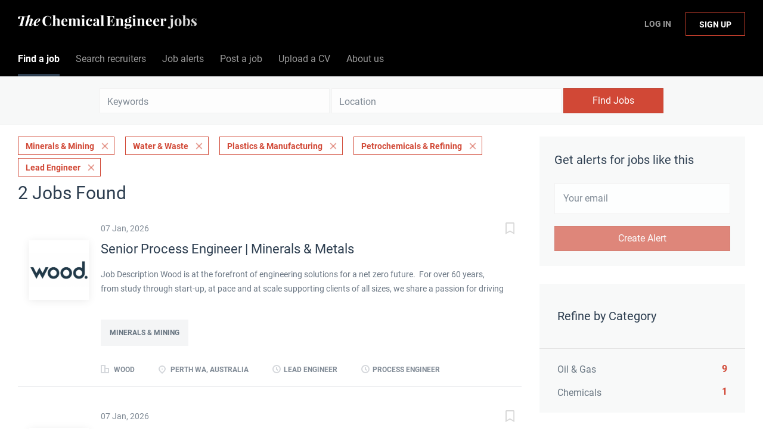

--- FILE ---
content_type: text/html;charset=utf-8
request_url: https://jobs.thechemicalengineer.com/jobs/?categories%5B%5D=Minerals%20%26%20Mining&categories%5B%5D=Water%20%26%20Waste&categories%5B%5D=Plastics%20%26%20Manufacturing&categories%5B%5D=Petrochemicals%20%26%20Refining&job_type%5B%5D=Lead%20Engineer
body_size: 9970
content:
<!DOCTYPE html>
<html lang="en">
<head>
    <meta charset="utf-8">
    <meta http-equiv="X-UA-Compatible" content="IE=edge">
    <meta name="viewport" content="width=device-width, initial-scale=1">
    <!-- The above 3 meta tags *must* come first in the head; any other head content must come *after* these tags -->

    <meta name="keywords" content="2 Lead Engineer Minerals &amp; Mining Water &amp; Waste Plastics &amp; Manufacturing Petrochemicals &amp; Refining jobs available on The Chemical Engineer Job Board. Apply or sign up for job alerts to get new jobs by email.">
    <meta name="description" content="2 Lead Engineer Minerals &amp; Mining Water &amp; Waste Plastics &amp; Manufacturing Petrochemicals &amp; Refining jobs available on The Chemical Engineer Job Board. Apply or sign up for job alerts to get new jobs by email.">
    <meta name="viewport" content="width=device-width, height=device-height,
                                   initial-scale=1.0, maximum-scale=1.0,
                                   target-densityDpi=device-dpi">
    <link rel="alternate" type="application/rss+xml" title="Jobs" href="https://jobs.thechemicalengineer.com/rss/">

    <title>Lead Engineer Minerals &amp; Mining Water &amp; Waste Plastics &amp; Manufacturing Petrochemicals &amp; Refining jobs | The Chemical Engineer Job Board</title>

    <link href="https://cdn.smartjobboard.com/2025.09/templates/BreezeDND/assets/styles.css" rel="stylesheet">

    <link href="https://jobs.thechemicalengineer.com/templates/BreezeDND/assets/style/styles.css?v=1759913563.1876" rel="stylesheet" id="styles">

    <link rel="icon" href="https://jobs.thechemicalengineer.com/templates/BreezeDND/assets/images/tce-favicon.png" type="image/x-icon" />
<link href="https://cdn.smartjobboard.com/fonts/roboto/style.css" rel="stylesheet" type="text/css" media="print" onload="this.media='all'; this.onload=null;">
<link href="https://cdn.smartjobboard.com/fonts/roboto/style.css" rel="stylesheet" type="text/css" media="print" onload="this.media='all'; this.onload=null;">
<meta name="robots" content="noindex">
<meta property="og:type" content="website" />
<meta property="og:site_name" content="The Chemical Engineer Job Board" />
<meta property="og:url" content="https://jobs.thechemicalengineer.com/jobs/?categories%5B%5D=Minerals%20%26%20Mining&amp;categories%5B%5D=Water%20%26%20Waste&amp;categories%5B%5D=Plastics%20%26%20Manufacturing&amp;categories%5B%5D=Petrochemicals%20%26%20Refining&amp;job_type%5B%5D=Lead%20Engineer" />
<meta property="og:title" content="Lead Engineer Minerals &amp; Mining Water &amp; Waste Plastics &amp; Manufacturing Petrochemicals &amp; Refining jobs | The Chemical Engineer Job Board" />
<meta property="og:description" content="2 Lead Engineer Minerals &amp; Mining Water &amp; Waste Plastics &amp; Manufacturing Petrochemicals &amp; Refining jobs available on The Chemical Engineer Job Board. Apply or sign up for job alerts to get new jobs by email." />
<meta property="og:image" content="https://jobs.thechemicalengineer.com/templates/BreezeDND/assets/images/tce-share.jpg" />
<meta name="twitter:image" content="https://jobs.thechemicalengineer.com/templates/BreezeDND/assets/images/tce-share.jpg">
<meta property="og:image" content="https://jobs.thechemicalengineer.com/templates/BreezeDND/assets/images/tce-jobs-mast-tr.png" />
<script type="application/ld+json">{"@context":"https:\/\/schema.org","@type":"WebSite","url":"https:\/\/jobs.thechemicalengineer.com","image":"https:\/\/jobs.thechemicalengineer.com\/templates\/BreezeDND\/assets\/images\/tce-jobs-mast-tr.png","description":"Search chemical and process engineering jobs and sign up to email alerts. The Institution of Chemical Engineers (IChemE) is a multi-national institution accrediting chemical engineers.","keywords":"engineering jobs, engineering roles, icheme jobs, careers in engineering, jobs in chemical and process engineering, chemical engineering jobs, process engineering jobs, the chemical engineer jobs","name":"The Chemical Engineer Job Board","potentialAction":{"@type":"SearchAction","target":"https:\/\/jobs.thechemicalengineer.com\/jobs\/?q={q}","query-input":"required name=q"}}</script>
            <!-- Global Site Tag (gtag.js) - Google Analytics -->
        <script async src="https://www.googletagmanager.com/gtag/js?id=G-M66KZWDPNC"></script>
        <script>
            window.dataLayer = window.dataLayer || [];
            function gtag(){ dataLayer.push(arguments); }
            gtag('js', new Date());
                            gtag('config', 'G-M66KZWDPNC', { 'anonymize_ip': true });
                                        gtag('config', 'UA-110320771-1', {
                    'anonymize_ip': true,
                    'dimension1': 'thechemicalengineer.mysmartjobboard.com',
                    'dimension2': 'BreezeDND'
                });
                    </script>
            <script>
    </script>    <style type="text/css">.navbar {
    min-height: 69px;
    font-size: 16px;
  	font-weight: 400;
  	border: none;
    background: none;
    z-index: 20;
    background: #000000;
    border-radius: 0;
    margin-bottom: 0;
    border-bottom: 1px solid #e4e6e8;
}

.navbar-left .navbar__item:nth-child(1) a {
	color: #ffffff !important;
}

.navbar-left .navbar__item:nth-child(2) a {
  	color: #ffffff !important;
}

.navbar-left .navbar__item:nth-child(3) a {
  	color: #ffffff !important;
}

.navbar-left .navbar__item:nth-child(4) a {
  	color: #ffffff !important;
}

.navbar-left .navbar__item:nth-child(5) a {
	color: #ffffff !important;
}

.navbar-left .navbar__item:nth-child(6) a {
	color: #ffffff !important;
}

.navbar-right .navbar__item:nth-child(1) a{
	color: #ffffff !important;
}

.navbar-right .navbar__item:nth-child(2) a{
	color: #ffffff !important;
}

.navbar-collapse {
	background: #000000;
  	color: #ffffff !important;
}

.navbar .container {
    position: relative;
    max-width: 1843px;
}

.container-fluid {
    max-width: 100% !important;
    width: 100% !important;
}

section.main-sections {
    margin-top: 20px !important;
}

.container {
    max-width: 100%;
    width: 100%;
}

.form {
    max-width: 700px;
    width: 100%;
    margin: 40px auto;
    float: none;
}

.subscribe__description p {
	text-align: center;
}

.widget__text-block {
	text-align: center;
    width: 1100px;
}

.title__primary {
	font-size: 30px;
    font-weight: 400;
}

.details-header__title {
	font-size: 30px;
    font-weight: 400;
}

.main-banner__head {
    margin-top: 70px;
}

.search-results__title {
    text-transform: capitalize;
  	font-size: 30px;
    font-weight: 400;
}

.listing__title {
	font-size: 30px;
    font-weight: 400;
  	text-transform: capitalize;
}

.jobs-by__title {
    font-weight: 400;
}

.featured-companies__title {
    font-weight: 400;
  	  	text-transform: capitalize;
}

.subscribe__description h3 {
    font-weight: 400;
}

.secondary-banner h3 {
    font-weight: 400;
}

.featured-companies .featured-company__image {
    width: 100px;
}

.listing-item__logo--wrapper {
    width: 100px;
    height: 100px;
    min-width: 100px;
}

.listing-item__logo .media-object {
    max-width: 100px;
    max-height: 100px;
    display: inline-block;
}

.footer ul {
    padding-left: 30px;
    list-style: none;
    font-size: 14px;
}

.footer ul li {
    text-transform: none;
    margin-bottom: 10px;
}

.search-results__companies {
    max-width: 100%;
    margin: 30px auto 0;
    text-align: left;
    padding: 0;
}

.checkout-message {
    padding: 0px 30px 65px;
    color: rgba(44, 61, 80, 0.70);
    background: #fff;
    border-radius: 6px;
    margin: 0px auto 80px;
    max-width: 510px;
}

h1 {
	color: #2d3e50;
	font-weight: 400;
  	font-size: 30px;
	font-family: "Roboto", sans-serif;
}

h2 {
	color: #2d3e50;
	font-weight: 400;
  	font-size: 25px;
	font-family: "Roboto", sans-serif;
}

h4 {
    margin-top: 20px;
    margin-bottom: 20px;
}

dl, ol, ul {
    margin-top: 0;
    margin-bottom: 20px;
}

.my-account-listings .has-left-postings {
    text-transform: none;
}

.link, a {
    color: #d14836;
  	text-decoration: none;
}

.listing-item__logo {
    vertical-align: top;
    width: 100px;
    min-width: 100px;
    height: 100px;
    margin-right: 20px !important;
    text-align: center;
    position: relative;
    padding-top: 30px;
    padding-right: 20px;
}

[data-field=access_type] {
    display: none;
}

.main-banner {
    height: 360px;
    background-size: cover;
}

.main-banner__head h2 {
    text-transform: none;
}

.btn__bold {
    font-weight: normal;
    text-transform: none;
  	font-size: 16px;
}

.view-all__btn {
    font-weight: normal;
    text-transform: none;
  	font-size: 16px;
}

img.invoice__logo {
  	background: #333;
  	border: 20px solid #333;
}

.login-help .link {
    text-transform: none;
}</style>
    <script src=https://engage.icheme.org/DM-0050571743-01/ddgtag.js></script>
</head>
<body>
    <nav class="navbar navbar-default">
	<div class="container container-fluid">
		<div class="logo navbar-header">
			<a class="logo__text navbar-brand" href="https://jobs.thechemicalengineer.com">
				<img src="https://jobs.thechemicalengineer.com/templates/BreezeDND/assets/images/tce-jobs-mast-tr.png" alt="The Chemical Engineer Job Board" />
			</a>
		</div>
		<div class="burger-button__wrapper burger-button__wrapper__js visible-sm visible-xs"
			 data-target="#navbar-collapse" data-toggle="collapse">
			<a href="#" aria-label="Navigation Menu"><div class="burger-button"></div></a>
		</div>
		<div class="collapse navbar-collapse" id="navbar-collapse">
			<div class="visible-sm visible-xs">
													<ul class="nav navbar-nav navbar-left">
            <li class="navbar__item active">
            <a class="navbar__link" href="/jobs/" ><span>Find a job</span></a>
                    </li>
            <li class="navbar__item ">
            <a class="navbar__link" href="/companies/" ><span>Search recruiters</span></a>
                    </li>
            <li class="navbar__item ">
            <a class="navbar__link" href="/job-alerts/" ><span>Job alerts</span></a>
                    </li>
            <li class="navbar__item ">
            <a class="navbar__link" href="/employer-products/" ><span>Post a job</span></a>
                    </li>
            <li class="navbar__item ">
            <a class="navbar__link" href="https://thechemicalengineer.mysmartjobboard.com/registration/?user_group_id=JobSeeker" ><span>Upload a CV</span></a>
                    </li>
            <li class="navbar__item ">
            <a class="navbar__link" href="/about/" ><span>About us</span></a>
                    </li>
    </ul>


				
			</div>
			<ul class="nav navbar-nav navbar-right">
									<li class="navbar__item navbar__item ">
						<a class="navbar__link navbar__login" href="https://jobs.thechemicalengineer.com/login/">Log In</a>
					</li>
					<li class="navbar__item navbar__item__filled"><a class="navbar__link  btn__blue" href="https://jobs.thechemicalengineer.com/registration/">Sign up</a></li>
							</ul>
			<div class="visible-md visible-lg">
									<ul class="nav navbar-nav navbar-left">
            <li class="navbar__item active">
            <a class="navbar__link" href="/jobs/" ><span>Find a job</span></a>
                    </li>
            <li class="navbar__item ">
            <a class="navbar__link" href="/companies/" ><span>Search recruiters</span></a>
                    </li>
            <li class="navbar__item ">
            <a class="navbar__link" href="/job-alerts/" ><span>Job alerts</span></a>
                    </li>
            <li class="navbar__item ">
            <a class="navbar__link" href="/employer-products/" ><span>Post a job</span></a>
                    </li>
            <li class="navbar__item ">
            <a class="navbar__link" href="https://thechemicalengineer.mysmartjobboard.com/registration/?user_group_id=JobSeeker" ><span>Upload a CV</span></a>
                    </li>
            <li class="navbar__item ">
            <a class="navbar__link" href="/about/" ><span>About us</span></a>
                    </li>
    </ul>


				
			</div>
		</div>
	</div>
</nav>

<div id="apply-modal" class="modal fade" tabindex="-1">
	<div class="modal-dialog">
		<div class="modal-content">
			<div class="modal-header">
				<button type="button" class="close" data-dismiss="modal" aria-label="Close"></button>
				<h4 class="modal-title"></h4>
			</div>
			<div class="modal-body">
			</div>
		</div>
	</div>
</div>

                    
    <div class="page-row page-row-expanded">
        <div class="display-item">
            
    <div class="search-header hidden-xs-480"></div>
    <div class="quick-search__inner-pages hidden-xs-480">
            <div class="quick-search has-location">
	<div class="quick-search__wrapper">
		<form action="https://jobs.thechemicalengineer.com/jobs/" class="form-inline row" target="_top">
			<div class="form-group form-group__input ">
				<input type="text" value="" class="form-control" name="q" id="keywords" placeholder="Keywords" />
			</div>
							<div class="form-group form-group__input">
					<label for="Location" class="form-label sr-only">Location</label>
<input type="text" name="l" id="Location" class="form-control form-control__google-location" value="" placeholder="Location"/>
<input type="hidden" name="r" disabled />
				</div>
																					<input type="hidden" name="categories[]" value="Minerals &amp; Mining">
											<input type="hidden" name="categories[]" value="Water &amp; Waste">
											<input type="hidden" name="categories[]" value="Plastics &amp; Manufacturing">
											<input type="hidden" name="categories[]" value="Petrochemicals &amp; Refining">
																											<input type="hidden" name="job_type[]" value="Lead Engineer">
															<div class="form-group form-group__btn">
				<button type="submit" class="quick-search__find btn btn__orange btn__bold ">Find Jobs</button>
			</div>
		</form>
	</div>
</div>


    </div>
    <div class="container">
        <div class="details-body details-body__search clearfix">
                                        <div class="col-sm-3 col-xs-12 sidebar-col pull-right">
                                            <div class="alert__block alert__block-form">
                            <div class="alert__block subscribe__description">
                                <h3 class="hide-title">Get alerts for jobs like this</h3>
                                <a class="toggle--alert-block--form visible-xs collapsed search-results" href="#">
                                    Get alerts for jobs like this                                </a>
                            </div>
                            <div class="alert__form--wrapper show">
                                <form action="https://jobs.thechemicalengineer.com/job-alerts/create/?categories[]=Minerals%20%26%20Mining&categories[]=Water%20%26%20Waste&categories[]=Plastics%20%26%20Manufacturing&categories[]=Petrochemicals%20%26%20Refining&job_type[]=Lead%20Engineer" method="post" id="create-alert" class="alert__form with-captcha">
                                    <input type="hidden" name="action" value="save" />
                                    <input type="hidden" name="email_frequency" value="daily" />
                                    <div class="alert__messages">
                                    </div>
                                    <div class="form-group alert__form__input" data-field="email">
                                        <input type="email" class="form-control" name="email" value="" placeholder="Your email">
                                    </div>
                                    <div class="form-group alert__form__input text-center">
                                        <input type="submit" name="save" value="Create Alert" class="btn__submit-modal btn btn__orange btn__bold" >
                                    </div>
                                </form>
                            </div>
                        </div>
                    
                    <div class="refine-search clearfix">
                        <a class="toggle--refine-search visible-xs" role="button" data-toggle="collapse" href="#" aria-expanded="true">
                            Refine Search                        </a>
                        <div class="refine-search__wrapper">
                            <div class="quick-search__inner-pages visible-xs-480">
                                    <div class="quick-search has-location">
	<div class="quick-search__wrapper">
		<form action="https://jobs.thechemicalengineer.com/jobs/" class="form-inline row" target="_top">
			<div class="form-group form-group__input ">
				<input type="text" value="" class="form-control" name="q" id="keywords" placeholder="Keywords" />
			</div>
							<div class="form-group form-group__input">
					<label for="Location" class="form-label sr-only">Location</label>
<input type="text" name="l" id="Location" class="form-control form-control__google-location" value="" placeholder="Location"/>
<input type="hidden" name="r" disabled />
				</div>
																					<input type="hidden" name="categories[]" value="Minerals &amp; Mining">
											<input type="hidden" name="categories[]" value="Water &amp; Waste">
											<input type="hidden" name="categories[]" value="Plastics &amp; Manufacturing">
											<input type="hidden" name="categories[]" value="Petrochemicals &amp; Refining">
																											<input type="hidden" name="job_type[]" value="Lead Engineer">
															<div class="form-group form-group__btn">
				<button type="submit" class="quick-search__find btn btn__orange btn__bold ">Find Jobs</button>
			</div>
		</form>
	</div>
</div>


                            </div>
                            


    <div class="refine-search__block clearfix">
        <span class="btn__refine-search">
                        Refine by Category        </span>
        <div class="refine-search__item-list collapse in clearfix" id="refine-block-JobCategory">
                                            <a class="refine-search__item" href="https://jobs.thechemicalengineer.com/jobs/?categories[]=Minerals%20%26%20Mining&categories[]=Water%20%26%20Waste&categories[]=Plastics%20%26%20Manufacturing&categories[]=Petrochemicals%20%26%20Refining&categories[]=Oil%20%26%20Gas&job_type[]=Lead%20Engineer" rel="nofollow">
                    <span class="refine-search__value">Oil &amp; Gas</span>
                    <span class="refine-search__count pull-right">9</span>
                </a>
                                            <a class="refine-search__item" href="https://jobs.thechemicalengineer.com/jobs/?categories[]=Minerals%20%26%20Mining&categories[]=Water%20%26%20Waste&categories[]=Plastics%20%26%20Manufacturing&categories[]=Petrochemicals%20%26%20Refining&categories[]=Chemicals&job_type[]=Lead%20Engineer" rel="nofollow">
                    <span class="refine-search__value">Chemicals</span>
                    <span class="refine-search__count pull-right">1</span>
                </a>
                                </div>
    </div>
    <div class="refine-search__block clearfix">
        <span class="btn__refine-search">
                        Refine by Job Role        </span>
        <div class="refine-search__item-list collapse in clearfix" id="refine-block-EmploymentType">
                                            <a class="refine-search__item" href="https://jobs.thechemicalengineer.com/jobs/?categories[]=Minerals%20%26%20Mining&categories[]=Water%20%26%20Waste&categories[]=Plastics%20%26%20Manufacturing&categories[]=Petrochemicals%20%26%20Refining&job_type[]=Lead%20Engineer&job_type[]=Process%20Engineer" rel="nofollow">
                    <span class="refine-search__value">Process Engineer</span>
                    <span class="refine-search__count pull-right">2</span>
                </a>
                                </div>
    </div>
                        </div>
                    </div>
                                    </div>
                        <div class="search-results col-xs-12 col-sm-9 main-col pull-left  ">
                                    <div class="current-search__top">
                                                                                                                        <a class="badge" href="https://jobs.thechemicalengineer.com/jobs/?categories[]=Water%20%26%20Waste&categories[]=Plastics%20%26%20Manufacturing&categories[]=Petrochemicals%20%26%20Refining&job_type[]=Lead%20Engineer">Minerals &amp; Mining</a>
                                                                    <a class="badge" href="https://jobs.thechemicalengineer.com/jobs/?categories[]=Minerals%20%26%20Mining&categories[]=Plastics%20%26%20Manufacturing&categories[]=Petrochemicals%20%26%20Refining&job_type[]=Lead%20Engineer">Water &amp; Waste</a>
                                                                    <a class="badge" href="https://jobs.thechemicalengineer.com/jobs/?categories[]=Minerals%20%26%20Mining&categories[]=Water%20%26%20Waste&categories[]=Petrochemicals%20%26%20Refining&job_type[]=Lead%20Engineer">Plastics &amp; Manufacturing</a>
                                                                    <a class="badge" href="https://jobs.thechemicalengineer.com/jobs/?categories[]=Minerals%20%26%20Mining&categories[]=Water%20%26%20Waste&categories[]=Plastics%20%26%20Manufacturing&job_type[]=Lead%20Engineer">Petrochemicals &amp; Refining</a>
                                                                                                                                                                                    <a class="badge" href="https://jobs.thechemicalengineer.com/jobs/?categories[]=Minerals%20%26%20Mining&categories[]=Water%20%26%20Waste&categories[]=Plastics%20%26%20Manufacturing&categories[]=Petrochemicals%20%26%20Refining">Lead Engineer</a>
                                                                                                                                </div>
                
                                                    <h1 class="search-results__title">
                        2 jobs found
                    </h1>
                                <div class="widgets__container editable-only     " data-name="job_search_list">
            <div class="section" data-type="listing_search_list" data-name="Select fields for job search results" >
            			<article class="media well listing-item listing-item__jobs ">
    <div class="media-left listing-item__logo">
        <a href="https://jobs.thechemicalengineer.com/job/11458/senior-process-engineer-minerals-metals/" class="listing-item__logo--wrapper">
                            <img class="media-object profile__img-company" src="https://jobs.thechemicalengineer.com/files/pictures/john-wood-group-plc-logo-vector.png" alt="Wood">
                    </a>
    </div>
    <div class="media-body">
        <div class="listing-item__date">
                            07 Jan, 2026
                        &nbsp;
        </div>
                    <a class="save-job" data-toggle="modal" data-target="#apply-modal" data-id="11458" title="Save" data-href="/saved-jobs/?id=11458&action=save&reload=✓" rel="nofollow" href="#"></a>
                <div class="media-heading listing-item__title ">
                            <a href="https://jobs.thechemicalengineer.com/job/11458/senior-process-engineer-minerals-metals/" class="link">Senior Process Engineer | Minerals &amp; Metals</a>
                                </div>
                    <div class="listing-item__info listing-item__info--item-salary-range clearfix">
                
            </div>
                            <div class="listing-item__desc ">
                 
 
 
 
 
 
 Job Description 
 
 Wood is at the forefront of engineering solutions for a net zero future.&nbsp; For over 60 years, from study through start-up, at pace and at scale supporting clients of all sizes, we share a passion for driving forward minerals and metals projects that are critical to our future and delivering them safely, cost-efficiently, and responsibly. 
 We pride ourselves in our capability and position to leverage local project delivery and global expertise to bring the best solutions forward across the life cycle of mining projects. With presence across the globe, we are active in leading the way from front end conceptual studies through to EPCM delivery in battery and critical minerals including lithium, nickel, copper, rare-earths, vanadium etc. 
 Based on current and upcoming project opportunities within our Minerals &amp; Metals business, we are seeking an experienced Senior Process Engineer to join our Perth based Process team. You will join...
            </div>
                            <div class="listing-item__fields">
        <table>
                                                                                                                                                                                        
                                <tr>
                        <td colspan="2">
                <div class="field-type--multilist">
                    <span class="job-type__value ">
                                    Minerals &amp; Mining                            </span>
                </div>
            </td>
        </tr>
    
        </table>
    </div>

                                            <br />
                        <div class="listing-item__info clearfix">
                                            <span class="listing-item__info--item listing-item__info--item-company">
                    Wood
                </span>
                                        <span class="listing-item__info--item listing-item__info--item-location">
                    Perth WA, Australia
                </span>
                                                                                                        <span class="listing-item__info--item listing-item__info--item-employment-type">Lead Engineer</span>
                                                                                                    <span class="listing-item__info--item listing-item__info--item-employment-type">Process Engineer</span>
                                                        
            </div>
            </div>
</article>

						<article class="media well listing-item listing-item__jobs ">
    <div class="media-left listing-item__logo">
        <a href="https://jobs.thechemicalengineer.com/job/11456/lead-process-engineer-hydrometallurgy/" class="listing-item__logo--wrapper">
                            <img class="media-object profile__img-company" src="https://jobs.thechemicalengineer.com/files/pictures/john-wood-group-plc-logo-vector.png" alt="Wood">
                    </a>
    </div>
    <div class="media-body">
        <div class="listing-item__date">
                            07 Jan, 2026
                        &nbsp;
        </div>
                    <a class="save-job" data-toggle="modal" data-target="#apply-modal" data-id="11456" title="Save" data-href="/saved-jobs/?id=11456&action=save&reload=✓" rel="nofollow" href="#"></a>
                <div class="media-heading listing-item__title ">
                            <a href="https://jobs.thechemicalengineer.com/job/11456/lead-process-engineer-hydrometallurgy/" class="link">Lead Process Engineer - Hydrometallurgy</a>
                                </div>
                    <div class="listing-item__info listing-item__info--item-salary-range clearfix">
                
            </div>
                            <div class="listing-item__desc ">
                 
 
 
 
 
 
 Job Description 
 
 Wood is at the forefront of engineering solutions for a net zero future.&nbsp; For over 60 years, from study through start-up, at pace and at scale supporting clients of all sizes, we share a passion for driving forward minerals and metals projects that are critical to our future and delivering them safely, cost-efficiently, and responsibly. 
 We pride ourselves in our capability and position to leverage local project delivery and global expertise to bring the best solutions forward across the life cycle of mining projects. With presence across the globe we are active in leading the way from front end conceptual studies through to EPCM delivery in battery and critical minerals including lithium, nickel, copper, rare-earths, vanadium etc. 
 Based on current and upcoming project opportunities within our Minerals &amp; Metals business, we are seeking an experienced Lead Process Engineer with strong hydrometallurgical experience to join our...
            </div>
                            <div class="listing-item__fields">
        <table>
                                                                                                                                                                                        
                                <tr>
                        <td colspan="2">
                <div class="field-type--multilist">
                    <span class="job-type__value ">
                                    Minerals &amp; Mining                            </span>
                </div>
            </td>
        </tr>
    
        </table>
    </div>

                                            <br />
                        <div class="listing-item__info clearfix">
                                            <span class="listing-item__info--item listing-item__info--item-company">
                    Wood
                </span>
                                        <span class="listing-item__info--item listing-item__info--item-location">
                    Perth, UK
                </span>
                                                                                                        <span class="listing-item__info--item listing-item__info--item-employment-type">Lead Engineer</span>
                                                                                                    <span class="listing-item__info--item listing-item__info--item-employment-type">Process Engineer</span>
                                                        
            </div>
            </div>
</article>

			                <button type="button" class="load-more btn btn__white" data-page="1" data-backfilling="true" data-backfilling-page="0">
            Load more        </button>
    </div>

    </div>



            </div>
                    </div>
    </div>


        </div>
    </div>

    <div class="page-row hidden-print">
    
    <div class="widgets__container editable-only     " data-name="footer">
            <div class="section" data-type="footer" data-name="Footer" >
    <footer class="footer">
        <div class="container">
                        <div>
<div>
<ul>
<li>Employer</li>
<li><a class="footer-nav__link" href="https://jobs.thechemicalengineer.com/employer-products/">Post&nbsp;a job</a></li>
<li><a class="footer-nav__link" href="https://jobs.thechemicalengineer.com/login/">Sign in</a></li>
</ul>
</div>
<div>
<ul>
<li>Job seeker</li>
<li><a class="footer-nav__link" href="https://jobs.thechemicalengineer.com/jobs/">Find a job</a></li>
<li><a class="footer-nav__link" href="https://jobs.thechemicalengineer.com/add-listing/?listing_type_id=Resume">Create a CV</a></li>
<li><a class="footer-nav__link" href="https://jobs.thechemicalengineer.com/login/">Sign in</a></li>
</ul>
</div>
<div>
<ul>
<li>About The Chemical Engineer</li>
<li><a class="footer-nav__link" href="https://jobs.thechemicalengineer.com/about/">About us</a></li>
<li><a class="footer-nav__link" href="https://jobs.thechemicalengineer.com/contact/">Contact</a></li>
<li><a class="footer-nav__link" href="https://jobs.thechemicalengineer.com/terms-of-use/">Terms&nbsp;and conditions</a></li>
<li><a class="footer-nav__link" href="https://jobs.thechemicalengineer.com/privacy-policy/">Privacy policy<br><br></a></li>
<li><a title="The Chemical Engineer" href="https://www.thechemicalengineer.com/" target="_blank" rel="noopener noreferrer"><img src="https://thechemicalengineer.mysmartjobboard.com/files/userfiles/tce-logo-sm.png" alt=""></a>&nbsp; &nbsp; &nbsp;&nbsp;<a title="The Institution of Chemical Engineers" href="https://www.icheme.org/" target="_blank" rel="noopener noreferrer"><img src="https://thechemicalengineer.mysmartjobboard.com/files/userfiles/icheme-logo-sm.png" alt=""></a></li>
</ul>
</div>
</div>
<div>&copy; 2008-2026 Powered by <a title="Job Board Software, Script" href="http://www.smartjobboard.com" target="_blank" rel="noopener noreferrer">SmartJobBoard Job Board Software</a></div>        </div>
    </footer>
</div>

    </div>



</div>


    <script src="https://cdn.smartjobboard.com/2025.09/templates/BreezeDND/assets/scripts.js"></script>

    <script>
        document.addEventListener("touchstart", function() { }, false);

        // Set global javascript value for page
        window.SJB_GlobalSiteUrl = 'https://jobs.thechemicalengineer.com';
        window.SJB_UserSiteUrl   = 'https://jobs.thechemicalengineer.com';

        $('.toggle--refine-search').on('click', function(e) {
            e.preventDefault();
            $(this).toggleClass('collapsed');
            $('.refine-search__wrapper').toggleClass('show');
        });
        $('.toggle--alert-block--form[data-toggle="collapse"]').on('click', function(e) {
            e.preventDefault();
            $(this).toggleClass('collapsed');
            $('.alert__form--wrapper').toggleClass('show');
        });
        $(document).ready(function () {
            if (window.location.hash == '#comments') {
                setTimeout(function () {
                    $('html, body').animate({
                        scrollTop: $("#disqus_thread").offset().top
                    }, 1500);
                    window.location.hash = '';
                }, 1000)
            }
            $('.blog__comment-link').on('click', function () {
                $('html, body').animate({
                    scrollTop: $("#disqus_thread").offset().top
                }, 300);
            });
            $('table').each(function() {
                $(this).wrap('<div class="table-responsive"/>')
            });
        })
    </script>

     <meta name="csrf-token" content="">                 <script>
                    $(document).ready(function() {
                        var recaptchaStarted = false;
                        function recaptchaLoad () {
                            if (!recaptchaStarted) {
                                recaptchaStarted = true;
                                $('body').append('<scr' + 'ipt src="https://www.google.com/recaptcha/api.js?onload=recaptchaOnLoad&render=explicit" async defer></scr' + 'ipt>')
                                $(window).off('scroll', recaptchaLoad);
                            }
                        }
                        $('.with-captcha :submit').each(function() {
                            if (!$(this).prop('disabled')) {
                                $(this).prop('disabled', true);
                                $(this).data('pre-captcha-disabled', true);
                            }
                        });
                        $('.with-captcha :input').keydown(recaptchaLoad);
                        setTimeout(recaptchaLoad, 5000);
                        $(window).on('scroll', recaptchaLoad);
                    });
                </script>            <script>
                var recaptchaLoaded = false;
                function recaptchaOnLoad() {
                    if (typeof captchaCompleted != 'undefined') {
                        return;
                    }
                    recaptchaLoaded = true;
                    $('.with-captcha').each(function() {
                        var form = $(this);
                        if (form.data('captcha-inited')) {
                            return true;
                        }
                        form.data('captcha-inited', true);
                        var recaptcha = $('<div class="recaptcha-container form-group"></div>');
                        form.find('input[type="submit"]')
                            .after(recaptcha);
                        recaptcha.uniqueId();
                        var id = grecaptcha.render(recaptcha.attr('id'), {
                            'sitekey': '6LcKwyAUAAAAANWAgSImC3RWxGe4Dz0A2qeuwwl3',
                            'size': 'invisible',
                            'badge': 'inline',
                            'hl': 'en',
                            'callback': function() {
                                form.data('captcha-triggered', true);
                                form.submit();
                            }
                        });
                
                        form.submit(function(e) {
                            if (!$(this).data('captcha-triggered')) {
                                e.preventDefault();
                                e.stopImmediatePropagation();
                                grecaptcha.execute(id);
                            }
                        });
                
                        var handlers = $._data(this, 'events')['submit'];
                        // take out the handler we just inserted from the end
                        var handler = handlers.pop();
                        // move it at the beginning
                        handlers.splice(0, 0, handler);
                        
                        $('.with-captcha :submit').each(function() {
                            if ($(this).prop('disabled') && $(this).data('pre-captcha-disabled')) {
                                $(this).prop('disabled', false);
                            }
                        });
                    });
                }
                
                function newRecaptchaForm() {
                    if (recaptchaLoaded) { // preventing node inserted before recaptcha load
                        recaptchaOnLoad();
                    }
                }
                const observer = new MutationObserver(newRecaptchaForm);
                observer.observe($('body').get(0), { childList: true, subtree: true });
            </script> <script src="https://gdc.indeed.com/ads/apiresults.js"></script>     <div>         <script class="location-autocomplete">

            $('.form-control__google-location').keydown(function (e) {
                if (e.which == 13 && $('.ui-autocomplete:visible').length) {
                    return false;
                }
            });

            $('input.form-control__google-location').autocomplete({
                delay: 100,
                classes: {
                    'ui-autocomplete': 'google-autocomplete'
                },
                select: function(event) { // ios input cursor padding fix for long strings
                    setTimeout(function() {
                        event.target.blur();
                        event.target.focus();
                    }, 0);
                },
                source: function(request, response) {
                                            $.get('https://geo.smartjobboard.com/autocomplete/', {
                                                        l: request.term,
                            lang: 'en'
                        }, function(suggestions) {
                                                            if ('Remote'.toLocaleLowerCase().startsWith(request.term.toLocaleLowerCase())) {
                                    suggestions.unshift('Remote');
                                }
                                                        response(suggestions);
                        });
                                    }
            });

            $.ui.autocomplete.prototype._renderItem = function (ul, item) {
                var label = item.label.replace(new RegExp("([^\\w\\d]" + $.ui.autocomplete.escapeRegex(this.term) + ")", "i"), "<strong>$1</strong>");
                if (label == item.label) {
                    label = item.label.replace(new RegExp("(" + $.ui.autocomplete.escapeRegex(this.term) + ")", "i"), "<strong>$1</strong>");
                }
                item.label = label;
                return $("<li></li>")
                    .data("item.autocomplete", item)
                    .append("<a>" + item.label + "</a>")
                    .appendTo(ul);
            };

        </script>
    </div>
 	<script>
		$(document).on('click', '.less-more__btn', function(e) {
			e.preventDefault();
			var butt = $(this);
			butt.toggleClass('collapse');
			$(this).prev('.less-more').slideToggle('normal', function() {
				if ($(this).css('display') == 'block') {
					butt.html('Less');
				} else {
					butt.html('More');
				}
			});
		});
	</script>
     <script>
        $(document).on('click', '.save-job', function() {
            var self = $(this);
            if (self.is('[data-toggle="modal"]')) {
                return;
            }
            var isSaved = self.is('.save-job__saved');
            $.get('/saved-jobs/', {
                "action": isSaved ? 'delete' : 'save',
                "id": self.data('id')
            }, function(response) {
                self.toggleClass('save-job__saved', !isSaved);
                self.attr('title', isSaved ? 'Save' : 'Remove from saved');
            });
            return false;
        });

            </script>
 
         <script>
        var listingPerPage = 20;

        function goBack() {
            window.history.back();
        }

        $('#create-alert').submit(function(e) {
            var form = $(this);
            form.find('input[type="submit"]').prop('disabled', true);
            $('#create-alert').ajaxSubmit({
                url:  $('#create-alert').attr('action'),
                success: function(data) {
                    var response = $('<div>' + data + '</div>');
                    response.find('.field-error').each(function() {
                        $('#create-alert').find('.form-group[data-field="' + $(this).data('field') + '"]').addClass('field-error');
                    });
                    $('#create-alert .alert__messages').empty().append(response.find('.alert'));
                    if ($('#create-alert .alert-danger').length == 0) {
                        $('#create-alert').find('.form-control[name="email"]').text('').val('');
                        $('#create-alert').find('.btn').blur();
                    }
                },
                complete: function() {
                    form.find('input[type="submit"]').prop('disabled', false);
                }
            });
            e.preventDefault();
        });

                    $(document).ready(function() {
                $('.load-more').trigger('click');
            });
        
        $('.load-more').click(function() {
            var self = $(this);
            var page = parseInt(self.data('page')) + 1;
            var s = $('html').scrollTop();
            self.addClass('loading');
            if (self.data('backfilling')) {
                page = parseInt(self.data('backfilling-page')) + 1;
                self.data('backfilling-page', page);

                // request to listings providers
                $.get("https://jobs.thechemicalengineer.com/ajax/?categories[]=Minerals%20%26%20Mining&categories[]=Water%20%26%20Waste&categories[]=Plastics%20%26%20Manufacturing&categories[]=Petrochemicals%20%26%20Refining&job_type[]=Lead%20Engineer&action=request_for_listings&page=" + page, function(data) {
                    if (data.length > 0) {
                        $('.no-listings-found').hide();
                    } else {
                        self.prop('disabled', true);
                        $('.no-listings-found').removeClass('hidden');
                    }
                    self.before(data);
                    $('html').scrollTop(s);
                    if ($('.listing_item__backfilling').length < listingPerPage) {
                        self.hide();
                    }
                    self.removeClass('loading');
                });
                return;
            }

            $.get('?categories[]=Minerals%20%26%20Mining&categories[]=Water%20%26%20Waste&categories[]=Plastics%20%26%20Manufacturing&categories[]=Petrochemicals%20%26%20Refining&job_type[]=Lead%20Engineer&page=' + page, function(data) {
                                    window.history.replaceState( { } , '', '?categories[]=Minerals%20%26%20Mining&categories[]=Water%20%26%20Waste&categories[]=Plastics%20%26%20Manufacturing&categories[]=Petrochemicals%20%26%20Refining&job_type[]=Lead%20Engineer&p=' + page);
                                var listings = $(data).find('.listing-item');
                self.removeClass('loading');
                if (listings.length) {
                    $('.listing-item').last().after(listings);
                    $('html').scrollTop(s);
                    self.data('page', page);
                }
                if (listings.length !== listingPerPage) {
                    if ('1') {
                        self.data('backfilling', true);
                        $('.load-more').click();
                    } else {
                        self.hide();
                    }
                }
            });
        });

                    $(document).on('click', '.listing-item', function() {
                window.history.replaceState( { } , '', '?categories[]=Minerals%20%26%20Mining&categories[]=Water%20%26%20Waste&categories[]=Plastics%20%26%20Manufacturing&categories[]=Petrochemicals%20%26%20Refining&job_type[]=Lead%20Engineer&p=' + $('.load-more').data('page') + '&s=' + $('html').scrollTop());
            });

                    
    </script>
     <script>
        $('.navbar__link').on('touchstart focus', function () {
            var i = $(this).parents('.navbar__item');
            var result = !(i.is('.dropdown') && !$(this).is('.hover')) || $(document).width() < 993;
            $('.navbar__link.hover').removeClass('hover');
            i.find('.navbar__link').addClass('hover');
            return result;
        });

        $(document).on('click', function (e) {
            var dropdown = $('.navbar__link.hover').closest('.navbar__item');

            if (!dropdown.is(e.target) && dropdown.has(e.target).length === 0) {
                dropdown.find('.navbar__link.hover').removeClass('hover');
            }
        });
    </script>
 	<script>
		$("#apply-modal")
			.on('show.bs.modal', function(event) {
				if (!$(event.target).is('#apply-modal')) return;
				var button = $(event.relatedTarget);
				var titleData = button.data('title');
				var self = $(this);
				var updateTiny = typeof tinyconfig != 'undefined';
				self.find('.modal-title').text(titleData);
				if (button.data('applied')) {
					self.find('.modal-body').html('<p class="alert alert-danger">' + "You already applied to this job" + '</p>');
					return;
				}
				$.get(button.data('href'), function(data) {
					if (typeof data == 'object') {
						window.location.href = data.redirect;
						return;
					}
					self.find('.modal-body').html(data);
					self.find('.form-control').first().focus().select();
					if (updateTiny) {
						setTimeout(function () {
							tinymce.remove();
							tinymce.init(tinyconfig);
						}, 0);
					}
				});
			})
			.on('shown.bs.modal', function() {
				$(this).find('.form-control').first().focus().select();
			});
	</script>
 
    
</body>
</html>
